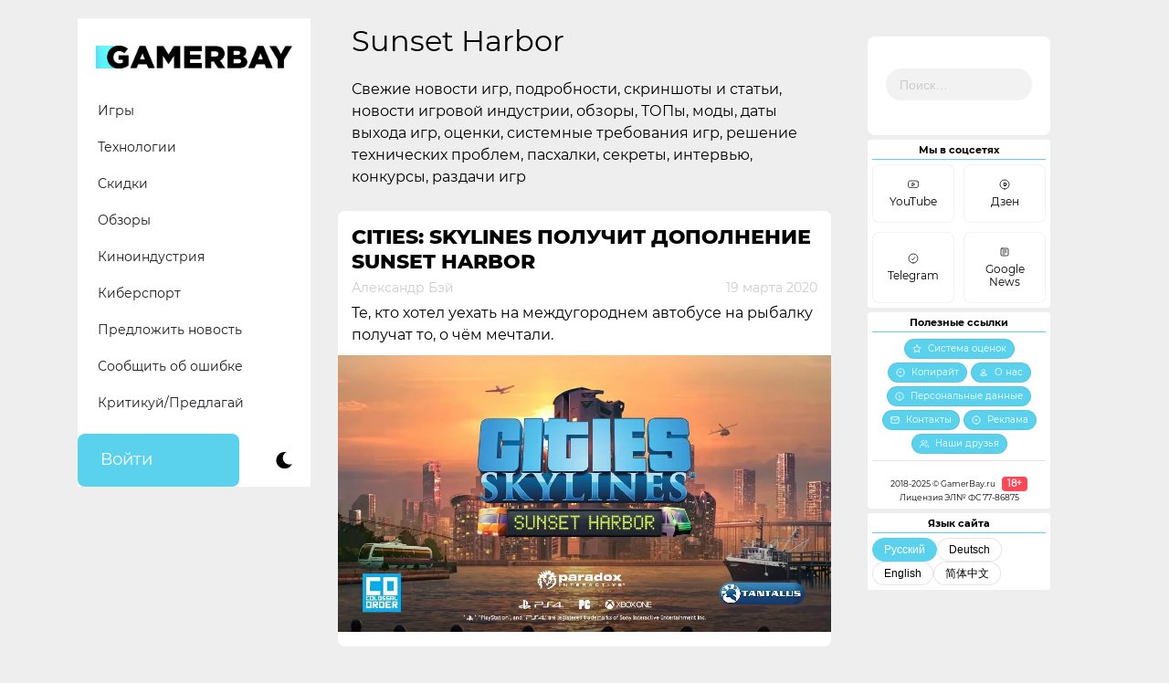

--- FILE ---
content_type: text/html; charset=UTF-8
request_url: https://gamerbay.ru/tag/sunset-harbor/
body_size: 18260
content:
<!doctype html>
<!--Hello there! -->
<html dir="ltr" lang="ru-RU" prefix="og: https://ogp.me/ns#">
<head>
    <meta name="msapplication-TileColor" content="#da532c">
    <meta name="zen-verification" content="6Lf6A2JKzEhDgIVJRT6jiRxe8WLSEYKN0OF4uPtCpElXgKEl65HQYDmPEEyMV0yQ" />
    <meta charset="UTF-8">
    <meta property="fb:pages" content="273715546597540" />    
    <meta name="viewport" content="width=device-width, initial-scale=1">
    
    <!-- Critical CSS для предотвращения FOUC -->
    <style>
        body {
            visibility: hidden;
            opacity: 0;
            transition: opacity 0.3s ease;
        }
        
        :root {
    --bg-color: #ffffff;
    --text-color: #000000;
    --primary-color: #5AD2ED;
    --widget-bg: #FFF;
    --social-bg: #ffffff;
    --footer-bg: #ffffff;
    --comment-bg: #FFF;
    --category-bg: #5AD2ED;
    --category-hover: #00D0FF;
    --category-text: #FFFFFF;
    --border-radius: 7.5px;
    --secondary-text: #CDCCCC;
    --header-bg: #FFFFFF;
    --current-cat-bg: #5AD2ED;
    --social-icon-filter: none;
}
        
        .dark-mode {
    --bg-color: #1E1E1E;
    --text-color: #FFFFFF;
    --primary-color: #5AD2ED;
    --widget-bg: #1E1E1E;
    --social-bg: #1E1E1E;
    --footer-bg: #1E1E1E;
    --comment-bg: #1E1E1E;
    --category-bg: #2E2E2E;
    --category-hover: #3E3E3E;
    --category-text: #FFFFFF;
    --secondary-text: #AAAAAA;
    --header-bg: #1E1E1E;
    --current-cat-bg: #2E2E2E;
}
		
		/* Базовые стили для предотвращения FOUC */
        body {
            background-color: var(--bg-color);
            color: var(--text-color);
            font-family: 'Montserrat', Arial, sans-serif;
        }
    </style>
    
     <!-- Скрипт инициализации темы (должен быть как можно раньше) -->
    <script>
        // Немедленно вызываемая функция для установки темы
        (function() {
            // Добавляем класс js для работы с JavaScript
            document.documentElement.classList.remove('no-js');
            document.documentElement.classList.add('js');
            
            // 1. Проверяем сохранённую тему
            const savedTheme = localStorage.getItem('theme');
            
            // 2. Проверяем системные предпочтения
            const systemPrefersDark = window.matchMedia('(prefers-color-scheme: dark)').matches;
            
            // 3. Определяем начальную тему
            let initialTheme = savedTheme || (systemPrefersDark ? 'dark' : 'light');
            
            // 4. Устанавливаем класс сразу в <body>
            if (initialTheme === 'dark') {
                document.body.classList.add('dark-mode');
            }
            
            // 5. Сохраняем для последующего использования
            window.initialTheme = initialTheme;
            
            // 6. Обновляем meta theme-color
            const themeColorMeta = document.querySelector('meta[name="theme-color"]');
            if (themeColorMeta) {
                themeColorMeta.content = initialTheme === 'dark' ? '#1E1E1E' : '#ffffff';
            }
            
            // 7. Устанавливаем цвет для Safari pinned tab
            const maskIcon = document.querySelector('link[rel="mask-icon"]');
            if (maskIcon) {
                maskIcon.color = initialTheme === 'dark' ? '#ffffff' : '#5bbad5';
            }
        })();
    </script>
	
	
    
    <link rel="stylesheet" href="https://cdn.jsdelivr.net/npm/bootstrap@4.6.0/dist/css/bootstrap.min.css" integrity="sha384-B0vP5xmATw1+K9KRQjQERJvTumQW0nPEzvF6L/Z6nronJ3oUOFUFpCjEUQouq2+l" crossorigin="anonymous">
    <link rel="profile" href="http://gmpg.org/xfn/11">
    <link rel="apple-touch-icon" sizes="180x180" href="/apple-touch-icon.png">
    <link rel="icon" type="image/png" sizes="32x32" href="/favicon-32x32.png">
    <link rel="icon" type="image/png" sizes="16x16" href="/favicon-16x16.png">
    <link rel="manifest" href="/site.webmanifest">
    <link rel="mask-icon" href="/safari-pinned-tab.svg" color="#5bbad5">
    
    <!-- Единый файл стилей с CSS переменными -->
    <link rel="stylesheet" href="https://gamerbay.ru/wp-content/themes/gamerbay/css/custom-styles.css">
    
    <title>Sunset Harbor | Gamer Bay</title>

		<!-- All in One SEO 4.9.3 - aioseo.com -->
	<meta name="description" content="Свежие новости игр, подробности, скриншоты и статьи, новости игровой индустрии, обзоры, ТОПы, моды, даты выхода игр, оценки, системные требования игр, решение технических проблем, пасхалки, секреты, интервью, конкурсы, раздачи игр" />
	<meta name="robots" content="max-image-preview:large" />
	<meta name="google-site-verification" content="404shcCHQzE4ysifDtDTfZIvTqkdffiKjG2KNAWi12E" />
	<meta name="yandex-verification" content="5a78d0abb78b2a11" />
	<link rel="canonical" href="https://gamerbay.ru/tag/sunset-harbor/" />
	<meta name="generator" content="All in One SEO (AIOSEO) 4.9.3" />
		<script type="application/ld+json" class="aioseo-schema">
			{"@context":"https:\/\/schema.org","@graph":[{"@type":"BreadcrumbList","@id":"https:\/\/gamerbay.ru\/tag\/sunset-harbor\/#breadcrumblist","itemListElement":[{"@type":"ListItem","@id":"https:\/\/gamerbay.ru#listItem","position":1,"name":"Home","item":"https:\/\/gamerbay.ru","nextItem":{"@type":"ListItem","@id":"https:\/\/gamerbay.ru\/tag\/sunset-harbor\/#listItem","name":"Sunset Harbor"}},{"@type":"ListItem","@id":"https:\/\/gamerbay.ru\/tag\/sunset-harbor\/#listItem","position":2,"name":"Sunset Harbor","previousItem":{"@type":"ListItem","@id":"https:\/\/gamerbay.ru#listItem","name":"Home"}}]},{"@type":"CollectionPage","@id":"https:\/\/gamerbay.ru\/tag\/sunset-harbor\/#collectionpage","url":"https:\/\/gamerbay.ru\/tag\/sunset-harbor\/","name":"Sunset Harbor | Gamer Bay","description":"\u0421\u0432\u0435\u0436\u0438\u0435 \u043d\u043e\u0432\u043e\u0441\u0442\u0438 \u0438\u0433\u0440, \u043f\u043e\u0434\u0440\u043e\u0431\u043d\u043e\u0441\u0442\u0438, \u0441\u043a\u0440\u0438\u043d\u0448\u043e\u0442\u044b \u0438 \u0441\u0442\u0430\u0442\u044c\u0438, \u043d\u043e\u0432\u043e\u0441\u0442\u0438 \u0438\u0433\u0440\u043e\u0432\u043e\u0439 \u0438\u043d\u0434\u0443\u0441\u0442\u0440\u0438\u0438, \u043e\u0431\u0437\u043e\u0440\u044b, \u0422\u041e\u041f\u044b, \u043c\u043e\u0434\u044b, \u0434\u0430\u0442\u044b \u0432\u044b\u0445\u043e\u0434\u0430 \u0438\u0433\u0440, \u043e\u0446\u0435\u043d\u043a\u0438, \u0441\u0438\u0441\u0442\u0435\u043c\u043d\u044b\u0435 \u0442\u0440\u0435\u0431\u043e\u0432\u0430\u043d\u0438\u044f \u0438\u0433\u0440, \u0440\u0435\u0448\u0435\u043d\u0438\u0435 \u0442\u0435\u0445\u043d\u0438\u0447\u0435\u0441\u043a\u0438\u0445 \u043f\u0440\u043e\u0431\u043b\u0435\u043c, \u043f\u0430\u0441\u0445\u0430\u043b\u043a\u0438, \u0441\u0435\u043a\u0440\u0435\u0442\u044b, \u0438\u043d\u0442\u0435\u0440\u0432\u044c\u044e, \u043a\u043e\u043d\u043a\u0443\u0440\u0441\u044b, \u0440\u0430\u0437\u0434\u0430\u0447\u0438 \u0438\u0433\u0440","inLanguage":"ru-RU","isPartOf":{"@id":"https:\/\/gamerbay.ru\/#website"},"breadcrumb":{"@id":"https:\/\/gamerbay.ru\/tag\/sunset-harbor\/#breadcrumblist"}},{"@type":"Organization","@id":"https:\/\/gamerbay.ru\/#organization","name":"Gamer Bay","description":"\u041e\u0431 \u0438\u0433\u0440\u0430\u0445, \u0442\u0435\u0445\u043d\u043e\u043b\u043e\u0433\u0438\u044f\u0445 \u0438 \u0432\u0441\u0451\u043c, \u0447\u0442\u043e \u0441 \u043d\u0438\u043c\u0438 \u0441\u0432\u044f\u0437\u0430\u043d\u043e","url":"https:\/\/gamerbay.ru\/","logo":{"@type":"ImageObject","url":"https:\/\/gamerbay.ru\/wp-content\/uploads\/2020\/10\/gb_icon-youtube.png","@id":"https:\/\/gamerbay.ru\/tag\/sunset-harbor\/#organizationLogo","width":512,"height":512},"image":{"@id":"https:\/\/gamerbay.ru\/tag\/sunset-harbor\/#organizationLogo"},"sameAs":["https:\/\/www.facebook.com\/gamer.bay.channel","https:\/\/twitter.com\/GamerBayru","https:\/\/instagram.com\/gamerbayru","https:\/\/www.youtube.com\/channel\/UCBvoJsMVJl0BFyce0g-soLg"]},{"@type":"WebSite","@id":"https:\/\/gamerbay.ru\/#website","url":"https:\/\/gamerbay.ru\/","name":"Gamer Bay","description":"\u041e\u0431 \u0438\u0433\u0440\u0430\u0445, \u0442\u0435\u0445\u043d\u043e\u043b\u043e\u0433\u0438\u044f\u0445 \u0438 \u0432\u0441\u0451\u043c, \u0447\u0442\u043e \u0441 \u043d\u0438\u043c\u0438 \u0441\u0432\u044f\u0437\u0430\u043d\u043e","inLanguage":"ru-RU","publisher":{"@id":"https:\/\/gamerbay.ru\/#organization"}}]}
		</script>
		<!-- All in One SEO -->

<link rel="amphtml" href="https://gamerbay.ru/tag/sunset-harbor/amp/" /><meta name="generator" content="AMP for WP 1.1.11"/><link rel='dns-prefetch' href='//www.google.com' />
<link rel="alternate" type="application/rss+xml" title="Gamer Bay &raquo; Лента" href="https://gamerbay.ru/feed/" />
<link rel="alternate" type="application/rss+xml" title="Gamer Bay &raquo; Лента комментариев" href="https://gamerbay.ru/comments/feed/" />
<link rel="alternate" type="application/rss+xml" title="Gamer Bay &raquo; Лента метки Sunset Harbor" href="https://gamerbay.ru/tag/sunset-harbor/feed/" />
<style id='wp-img-auto-sizes-contain-inline-css'>
img:is([sizes=auto i],[sizes^="auto," i]){contain-intrinsic-size:3000px 1500px}
/*# sourceURL=wp-img-auto-sizes-contain-inline-css */
</style>
<style id='classic-theme-styles-inline-css'>
/*! This file is auto-generated */
.wp-block-button__link{color:#fff;background-color:#32373c;border-radius:9999px;box-shadow:none;text-decoration:none;padding:calc(.667em + 2px) calc(1.333em + 2px);font-size:1.125em}.wp-block-file__button{background:#32373c;color:#fff;text-decoration:none}
/*# sourceURL=/wp-includes/css/classic-themes.min.css */
</style>
<link rel='stylesheet' id='wp-components-css' href='https://gamerbay.ru/wp-includes/css/dist/components/style.min.css?ver=6776ec05ddd645ec32aa9ccd858ca225' media='all' />
<link rel='stylesheet' id='wptelegram_login-blocks-0-css' href='https://gamerbay.ru/wp-content/plugins/wptelegram-login/assets/build/dist/blocks-Cg1mExvO.css' media='all' />
<link rel='stylesheet' id='usp_style-css' href='https://gamerbay.ru/wp-content/plugins/user-submitted-posts/resources/usp.css?ver=20260113' media='all' />
<link rel='stylesheet' id='wp-polls-css' href='https://gamerbay.ru/wp-content/plugins/wp-polls/polls-css.css?ver=2.77.3' media='all' />
<style id='wp-polls-inline-css'>
.wp-polls .pollbar {
	margin: 1px;
	font-size: 6px;
	line-height: 8px;
	height: 8px;
	background: #5ad2ed;
	border: 1px solid #c8c8c8;
}

/*# sourceURL=wp-polls-inline-css */
</style>
<link rel='stylesheet' id='gamerbay-style-css' href='https://gamerbay.ru/wp-content/themes/gamerbay/style.css?ver=1.0.0' media='all' />
<link rel='stylesheet' id='um_modal-css' href='https://gamerbay.ru/wp-content/plugins/ultimate-member/assets/css/um-modal.min.css?ver=2.11.1' media='all' />
<link rel='stylesheet' id='um_ui-css' href='https://gamerbay.ru/wp-content/plugins/ultimate-member/assets/libs/jquery-ui/jquery-ui.min.css?ver=1.13.2' media='all' />
<link rel='stylesheet' id='um_tipsy-css' href='https://gamerbay.ru/wp-content/plugins/ultimate-member/assets/libs/tipsy/tipsy.min.css?ver=1.0.0a' media='all' />
<link rel='stylesheet' id='um_raty-css' href='https://gamerbay.ru/wp-content/plugins/ultimate-member/assets/libs/raty/um-raty.min.css?ver=2.6.0' media='all' />
<link rel='stylesheet' id='select2-css' href='https://gamerbay.ru/wp-content/plugins/ultimate-member/assets/libs/select2/select2.min.css?ver=4.0.13' media='all' />
<link rel='stylesheet' id='um_fileupload-css' href='https://gamerbay.ru/wp-content/plugins/ultimate-member/assets/css/um-fileupload.min.css?ver=2.11.1' media='all' />
<link rel='stylesheet' id='um_confirm-css' href='https://gamerbay.ru/wp-content/plugins/ultimate-member/assets/libs/um-confirm/um-confirm.min.css?ver=1.0' media='all' />
<link rel='stylesheet' id='um_datetime-css' href='https://gamerbay.ru/wp-content/plugins/ultimate-member/assets/libs/pickadate/default.min.css?ver=3.6.2' media='all' />
<link rel='stylesheet' id='um_datetime_date-css' href='https://gamerbay.ru/wp-content/plugins/ultimate-member/assets/libs/pickadate/default.date.min.css?ver=3.6.2' media='all' />
<link rel='stylesheet' id='um_datetime_time-css' href='https://gamerbay.ru/wp-content/plugins/ultimate-member/assets/libs/pickadate/default.time.min.css?ver=3.6.2' media='all' />
<link rel='stylesheet' id='um_fonticons_ii-css' href='https://gamerbay.ru/wp-content/plugins/ultimate-member/assets/libs/legacy/fonticons/fonticons-ii.min.css?ver=2.11.1' media='all' />
<link rel='stylesheet' id='um_fonticons_fa-css' href='https://gamerbay.ru/wp-content/plugins/ultimate-member/assets/libs/legacy/fonticons/fonticons-fa.min.css?ver=2.11.1' media='all' />
<link rel='stylesheet' id='um_fontawesome-css' href='https://gamerbay.ru/wp-content/plugins/ultimate-member/assets/css/um-fontawesome.min.css?ver=6.5.2' media='all' />
<link rel='stylesheet' id='um_common-css' href='https://gamerbay.ru/wp-content/plugins/ultimate-member/assets/css/common.min.css?ver=2.11.1' media='all' />
<link rel='stylesheet' id='um_responsive-css' href='https://gamerbay.ru/wp-content/plugins/ultimate-member/assets/css/um-responsive.min.css?ver=2.11.1' media='all' />
<link rel='stylesheet' id='um_styles-css' href='https://gamerbay.ru/wp-content/plugins/ultimate-member/assets/css/um-styles.min.css?ver=2.11.1' media='all' />
<link rel='stylesheet' id='um_crop-css' href='https://gamerbay.ru/wp-content/plugins/ultimate-member/assets/libs/cropper/cropper.min.css?ver=1.6.1' media='all' />
<link rel='stylesheet' id='um_profile-css' href='https://gamerbay.ru/wp-content/plugins/ultimate-member/assets/css/um-profile.min.css?ver=2.11.1' media='all' />
<link rel='stylesheet' id='um_account-css' href='https://gamerbay.ru/wp-content/plugins/ultimate-member/assets/css/um-account.min.css?ver=2.11.1' media='all' />
<link rel='stylesheet' id='um_misc-css' href='https://gamerbay.ru/wp-content/plugins/ultimate-member/assets/css/um-misc.min.css?ver=2.11.1' media='all' />
<link rel='stylesheet' id='um_default_css-css' href='https://gamerbay.ru/wp-content/plugins/ultimate-member/assets/css/um-old-default.min.css?ver=2.11.1' media='all' />
<script src="https://www.google.com/recaptcha/api.js?ver=20260113" id="usp_recaptcha-js"></script>
<script src="https://gamerbay.ru/wp-includes/js/jquery/jquery.min.js?ver=3.7.1" id="jquery-core-js"></script>
<script src="https://gamerbay.ru/wp-includes/js/jquery/jquery-migrate.min.js?ver=3.4.1" id="jquery-migrate-js"></script>
<script src="https://gamerbay.ru/wp-content/plugins/user-submitted-posts/resources/jquery.chosen.js?ver=20260113" id="usp_chosen-js"></script>
<script src="https://gamerbay.ru/wp-content/plugins/user-submitted-posts/resources/jquery.cookie.js?ver=20260113" id="usp_cookie-js"></script>
<script src="https://gamerbay.ru/wp-content/plugins/user-submitted-posts/resources/jquery.parsley.min.js?ver=20260113" id="usp_parsley-js"></script>
<script id="usp_core-js-before">
var usp_custom_field = "usp_custom_field"; var usp_custom_field_2 = ""; var usp_custom_checkbox = "usp_custom_checkbox"; var usp_case_sensitivity = "false"; var usp_min_images = 0; var usp_max_images = 5; var usp_parsley_error = "\u041d\u0435\u0432\u0435\u0440\u043d\u044b\u0439 \u043e\u0442\u0432\u0435\u0442."; var usp_multiple_cats = 1; var usp_existing_tags = 0; var usp_recaptcha_disp = "show"; var usp_recaptcha_vers = "2"; var usp_recaptcha_key = "6LeTg9kUAAAAAKx9pc5ZJEvzNIgbCHVpa3P4y8ev"; var challenge_nonce = "522afac1ea"; var ajax_url = "https:\/\/gamerbay.ru\/wp-admin\/admin-ajax.php"; 
//# sourceURL=usp_core-js-before
</script>
<script src="https://gamerbay.ru/wp-content/plugins/user-submitted-posts/resources/jquery.usp.core.js?ver=20260113" id="usp_core-js"></script>
<script src="https://gamerbay.ru/wp-content/plugins/ultimate-member/assets/js/um-gdpr.min.js?ver=2.11.1" id="um-gdpr-js"></script>
<link rel="https://api.w.org/" href="https://gamerbay.ru/wp-json/" /><link rel="alternate" title="JSON" type="application/json" href="https://gamerbay.ru/wp-json/wp/v2/tags/1657" />

	<script type="text/javascript">var ajaxurl = 'https://gamerbay.ru/wp-admin/admin-ajax.php';</script>

<link rel="EditURI" type="application/rsd+xml" title="RSD" href="https://gamerbay.ru/xmlrpc2.php?rsd" />
    
    <!-- Скрипт для показа контента после загрузки -->
    <script>
        document.addEventListener('DOMContentLoaded', function() {
            // Показываем контент после загрузки
            document.body.style.visibility = 'visible';
            document.body.style.opacity = '1';
            
            // Инициализация переключателя темы
            if (typeof initThemeToggle === 'function') {
                initThemeToggle();
            }
        });
    </script>
<style id='global-styles-inline-css'>
:root{--wp--preset--aspect-ratio--square: 1;--wp--preset--aspect-ratio--4-3: 4/3;--wp--preset--aspect-ratio--3-4: 3/4;--wp--preset--aspect-ratio--3-2: 3/2;--wp--preset--aspect-ratio--2-3: 2/3;--wp--preset--aspect-ratio--16-9: 16/9;--wp--preset--aspect-ratio--9-16: 9/16;--wp--preset--color--black: #000000;--wp--preset--color--cyan-bluish-gray: #abb8c3;--wp--preset--color--white: #ffffff;--wp--preset--color--pale-pink: #f78da7;--wp--preset--color--vivid-red: #cf2e2e;--wp--preset--color--luminous-vivid-orange: #ff6900;--wp--preset--color--luminous-vivid-amber: #fcb900;--wp--preset--color--light-green-cyan: #7bdcb5;--wp--preset--color--vivid-green-cyan: #00d084;--wp--preset--color--pale-cyan-blue: #8ed1fc;--wp--preset--color--vivid-cyan-blue: #0693e3;--wp--preset--color--vivid-purple: #9b51e0;--wp--preset--gradient--vivid-cyan-blue-to-vivid-purple: linear-gradient(135deg,rgb(6,147,227) 0%,rgb(155,81,224) 100%);--wp--preset--gradient--light-green-cyan-to-vivid-green-cyan: linear-gradient(135deg,rgb(122,220,180) 0%,rgb(0,208,130) 100%);--wp--preset--gradient--luminous-vivid-amber-to-luminous-vivid-orange: linear-gradient(135deg,rgb(252,185,0) 0%,rgb(255,105,0) 100%);--wp--preset--gradient--luminous-vivid-orange-to-vivid-red: linear-gradient(135deg,rgb(255,105,0) 0%,rgb(207,46,46) 100%);--wp--preset--gradient--very-light-gray-to-cyan-bluish-gray: linear-gradient(135deg,rgb(238,238,238) 0%,rgb(169,184,195) 100%);--wp--preset--gradient--cool-to-warm-spectrum: linear-gradient(135deg,rgb(74,234,220) 0%,rgb(151,120,209) 20%,rgb(207,42,186) 40%,rgb(238,44,130) 60%,rgb(251,105,98) 80%,rgb(254,248,76) 100%);--wp--preset--gradient--blush-light-purple: linear-gradient(135deg,rgb(255,206,236) 0%,rgb(152,150,240) 100%);--wp--preset--gradient--blush-bordeaux: linear-gradient(135deg,rgb(254,205,165) 0%,rgb(254,45,45) 50%,rgb(107,0,62) 100%);--wp--preset--gradient--luminous-dusk: linear-gradient(135deg,rgb(255,203,112) 0%,rgb(199,81,192) 50%,rgb(65,88,208) 100%);--wp--preset--gradient--pale-ocean: linear-gradient(135deg,rgb(255,245,203) 0%,rgb(182,227,212) 50%,rgb(51,167,181) 100%);--wp--preset--gradient--electric-grass: linear-gradient(135deg,rgb(202,248,128) 0%,rgb(113,206,126) 100%);--wp--preset--gradient--midnight: linear-gradient(135deg,rgb(2,3,129) 0%,rgb(40,116,252) 100%);--wp--preset--font-size--small: 13px;--wp--preset--font-size--medium: 20px;--wp--preset--font-size--large: 36px;--wp--preset--font-size--x-large: 42px;--wp--preset--spacing--20: 0.44rem;--wp--preset--spacing--30: 0.67rem;--wp--preset--spacing--40: 1rem;--wp--preset--spacing--50: 1.5rem;--wp--preset--spacing--60: 2.25rem;--wp--preset--spacing--70: 3.38rem;--wp--preset--spacing--80: 5.06rem;--wp--preset--shadow--natural: 6px 6px 9px rgba(0, 0, 0, 0.2);--wp--preset--shadow--deep: 12px 12px 50px rgba(0, 0, 0, 0.4);--wp--preset--shadow--sharp: 6px 6px 0px rgba(0, 0, 0, 0.2);--wp--preset--shadow--outlined: 6px 6px 0px -3px rgb(255, 255, 255), 6px 6px rgb(0, 0, 0);--wp--preset--shadow--crisp: 6px 6px 0px rgb(0, 0, 0);}:where(.is-layout-flex){gap: 0.5em;}:where(.is-layout-grid){gap: 0.5em;}body .is-layout-flex{display: flex;}.is-layout-flex{flex-wrap: wrap;align-items: center;}.is-layout-flex > :is(*, div){margin: 0;}body .is-layout-grid{display: grid;}.is-layout-grid > :is(*, div){margin: 0;}:where(.wp-block-columns.is-layout-flex){gap: 2em;}:where(.wp-block-columns.is-layout-grid){gap: 2em;}:where(.wp-block-post-template.is-layout-flex){gap: 1.25em;}:where(.wp-block-post-template.is-layout-grid){gap: 1.25em;}.has-black-color{color: var(--wp--preset--color--black) !important;}.has-cyan-bluish-gray-color{color: var(--wp--preset--color--cyan-bluish-gray) !important;}.has-white-color{color: var(--wp--preset--color--white) !important;}.has-pale-pink-color{color: var(--wp--preset--color--pale-pink) !important;}.has-vivid-red-color{color: var(--wp--preset--color--vivid-red) !important;}.has-luminous-vivid-orange-color{color: var(--wp--preset--color--luminous-vivid-orange) !important;}.has-luminous-vivid-amber-color{color: var(--wp--preset--color--luminous-vivid-amber) !important;}.has-light-green-cyan-color{color: var(--wp--preset--color--light-green-cyan) !important;}.has-vivid-green-cyan-color{color: var(--wp--preset--color--vivid-green-cyan) !important;}.has-pale-cyan-blue-color{color: var(--wp--preset--color--pale-cyan-blue) !important;}.has-vivid-cyan-blue-color{color: var(--wp--preset--color--vivid-cyan-blue) !important;}.has-vivid-purple-color{color: var(--wp--preset--color--vivid-purple) !important;}.has-black-background-color{background-color: var(--wp--preset--color--black) !important;}.has-cyan-bluish-gray-background-color{background-color: var(--wp--preset--color--cyan-bluish-gray) !important;}.has-white-background-color{background-color: var(--wp--preset--color--white) !important;}.has-pale-pink-background-color{background-color: var(--wp--preset--color--pale-pink) !important;}.has-vivid-red-background-color{background-color: var(--wp--preset--color--vivid-red) !important;}.has-luminous-vivid-orange-background-color{background-color: var(--wp--preset--color--luminous-vivid-orange) !important;}.has-luminous-vivid-amber-background-color{background-color: var(--wp--preset--color--luminous-vivid-amber) !important;}.has-light-green-cyan-background-color{background-color: var(--wp--preset--color--light-green-cyan) !important;}.has-vivid-green-cyan-background-color{background-color: var(--wp--preset--color--vivid-green-cyan) !important;}.has-pale-cyan-blue-background-color{background-color: var(--wp--preset--color--pale-cyan-blue) !important;}.has-vivid-cyan-blue-background-color{background-color: var(--wp--preset--color--vivid-cyan-blue) !important;}.has-vivid-purple-background-color{background-color: var(--wp--preset--color--vivid-purple) !important;}.has-black-border-color{border-color: var(--wp--preset--color--black) !important;}.has-cyan-bluish-gray-border-color{border-color: var(--wp--preset--color--cyan-bluish-gray) !important;}.has-white-border-color{border-color: var(--wp--preset--color--white) !important;}.has-pale-pink-border-color{border-color: var(--wp--preset--color--pale-pink) !important;}.has-vivid-red-border-color{border-color: var(--wp--preset--color--vivid-red) !important;}.has-luminous-vivid-orange-border-color{border-color: var(--wp--preset--color--luminous-vivid-orange) !important;}.has-luminous-vivid-amber-border-color{border-color: var(--wp--preset--color--luminous-vivid-amber) !important;}.has-light-green-cyan-border-color{border-color: var(--wp--preset--color--light-green-cyan) !important;}.has-vivid-green-cyan-border-color{border-color: var(--wp--preset--color--vivid-green-cyan) !important;}.has-pale-cyan-blue-border-color{border-color: var(--wp--preset--color--pale-cyan-blue) !important;}.has-vivid-cyan-blue-border-color{border-color: var(--wp--preset--color--vivid-cyan-blue) !important;}.has-vivid-purple-border-color{border-color: var(--wp--preset--color--vivid-purple) !important;}.has-vivid-cyan-blue-to-vivid-purple-gradient-background{background: var(--wp--preset--gradient--vivid-cyan-blue-to-vivid-purple) !important;}.has-light-green-cyan-to-vivid-green-cyan-gradient-background{background: var(--wp--preset--gradient--light-green-cyan-to-vivid-green-cyan) !important;}.has-luminous-vivid-amber-to-luminous-vivid-orange-gradient-background{background: var(--wp--preset--gradient--luminous-vivid-amber-to-luminous-vivid-orange) !important;}.has-luminous-vivid-orange-to-vivid-red-gradient-background{background: var(--wp--preset--gradient--luminous-vivid-orange-to-vivid-red) !important;}.has-very-light-gray-to-cyan-bluish-gray-gradient-background{background: var(--wp--preset--gradient--very-light-gray-to-cyan-bluish-gray) !important;}.has-cool-to-warm-spectrum-gradient-background{background: var(--wp--preset--gradient--cool-to-warm-spectrum) !important;}.has-blush-light-purple-gradient-background{background: var(--wp--preset--gradient--blush-light-purple) !important;}.has-blush-bordeaux-gradient-background{background: var(--wp--preset--gradient--blush-bordeaux) !important;}.has-luminous-dusk-gradient-background{background: var(--wp--preset--gradient--luminous-dusk) !important;}.has-pale-ocean-gradient-background{background: var(--wp--preset--gradient--pale-ocean) !important;}.has-electric-grass-gradient-background{background: var(--wp--preset--gradient--electric-grass) !important;}.has-midnight-gradient-background{background: var(--wp--preset--gradient--midnight) !important;}.has-small-font-size{font-size: var(--wp--preset--font-size--small) !important;}.has-medium-font-size{font-size: var(--wp--preset--font-size--medium) !important;}.has-large-font-size{font-size: var(--wp--preset--font-size--large) !important;}.has-x-large-font-size{font-size: var(--wp--preset--font-size--x-large) !important;}
/*# sourceURL=global-styles-inline-css */
</style>
</head>


<body class="bp-nouveau archive tag tag-sunset-harbor tag-1657 wp-custom-logo wp-theme-gamerbay hfeed">
	
	
<div id="page" class="site">
	<a class="skip-link screen-reader-text" href="#primary">Skip to content</a>

	<header id="masthead" class="site-header">
	</header><!-- #masthead -->

	<div class="container">
		<div class="row">
			<!-- Левый сайдбар -->
			<div class="col-12 col-sm-12 col-md-12 col-lg-3 col-xl-3 gb-header-main">
				<div class="gb-header-navbar">
					<nav class="navbar navbar-expand-lg navbar-light gb-navbar-fixed">
						<div class="gb-header">
								
								<!-- Заменяем кастомный логотип на стандартный -->
                                    <div class="site-branding">
                                    <a href="https://gamerbay.ru/" class="custom-logo-link" rel="home"><img width="1134" height="132" src="https://gamerbay.ru/wp-content/uploads/2020/09/cropped-cropped-gb_logo-idea-2.png.webp" class="custom-logo" alt="Gamer Bay" decoding="async" fetchpriority="high" srcset="https://gamerbay.ru/wp-content/uploads/2020/09/cropped-cropped-gb_logo-idea-2.png.webp 1134w,  https://gamerbay.ru/wp-content/uploads/2020/09/cropped-cropped-gb_logo-idea-2-600x70.png.webp 600w,  https://gamerbay.ru/wp-content/uploads/2020/09/cropped-cropped-gb_logo-idea-2-1000x116.png.webp 1000w,  https://gamerbay.ru/wp-content/uploads/2020/09/cropped-cropped-gb_logo-idea-2-768x89.png.webp 768w" sizes="(max-width: 1134px) 100vw, 1134px" /></a>                                    </div><!-- .site-branding -->
                                
								<!-- Вставляем кнопки -->
								<div class="gb-mobile-buttons">
    <button class="gb-theme-toggle" aria-label="Сменить тему">
        <svg class="theme-icon-light" viewBox="0 0 24 24">
            <path d="M12 7c-2.76 0-5 2.24-5 5s2.24 5 5 5 5-2.24 5-5-2.24-5-5-5zM2 13h2c.55 0 1-.45 1-1s-.45-1-1-1H2c-.55 0-1 .45-1 1s.45 1 1 1zm18 0h2c.55 0 1-.45 1-1s-.45-1-1-1h-2c-.55 0-1 .45-1 1s.45 1 1 1zM11 2v2c0 .55.45 1 1 1s1-.45 1-1V2c0-.55-.45-1-1-1s-1 .45-1 1zm0 18v2c0 .55.45 1 1 1s1-.45 1-1v-2c0-.55-.45-1-1-1s-1 .45-1 1zM6.34 5.16l-1.42 1.42c-.39.39-.39 1.02 0 1.41.39.39 1.02.39 1.41 0l1.42-1.42c.39-.39.39-1.02 0-1.41a.9959.9959 0 0 0-1.41 0zm13.08 12.42l1.42 1.42c.39.39 1.02.39 1.41 0 .39-.39.39-1.02 0-1.41l-1.42-1.42c-.39-.39-1.02-.39-1.41 0a.9959.9959 0 0 0 0 1.41zM5.16 17.66l1.42-1.42c.39-.39.39-1.02 0-1.41a.9959.9959 0 0 0-1.41 0l-1.42 1.42c-.39.39-.39 1.02 0 1.41.39.39 1.02.39 1.41 0zm12.42-13.08l-1.42-1.42c-.39-.39-1.02-.39-1.41 0a.9959.9959 0 0 0 0 1.41l1.42 1.42c.39.39 1.02.39 1.41 0 .39-.39.39-1.02 0-1.41z"/>
        </svg>
        <svg class="theme-icon-dark" viewBox="0 0 24 24">
            <path d="M9.37 5.51c-.18.64-.27 1.31-.27 1.99 0 4.08 3.32 7.4 7.4 7.4.68 0 1.35-.09 1.99-.27C17.45 17.19 14.93 19 12 19c-3.86 0-7-3.14-7-7 0-2.93 1.81-5.45 4.37-6.49zM12 3c-4.97 0-9 4.03-9 9s4.03 9 9 9 9-4.03 9-9c0-.46-.04-.92-.1-1.36-.98 1.37-2.58 2.26-4.4 2.26-2.98 0-5.4-2.42-5.4-5.4 0-1.81.89-3.42 2.26-4.4-.44-.06-.9-.1-1.36-.1z"/>
        </svg>
    </button>
    <a href="/wp-login.php" class="gb-login-button">
        <svg viewBox="0 0 24 24">
            <path d="M12 12c2.21 0 4-1.79 4-4s-1.79-4-4-4-4 1.79-4 4 1.79 4 4 4zm0 2c-2.67 0-8 1.34-8 4v2h16v-2c0-2.66-5.33-4-8-4z"/>
        </svg>
        <span>Войти</span>
    </a>
</div>

							<div class="collapse navbar-collapse" id="navbarSupportedContent">
								<div class="gb-navbar-inside-block">
									<section id="nav_menu-6" class="widget widget_nav_menu"><div class="menu-new_menu-container"><ul id="menu-new_menu" class="menu"><li id="menu-item-21322" class="menu-item menu-item-type-taxonomy menu-item-object-category menu-item-21322"><a href="https://gamerbay.ru/category/games/">Игры</a></li>
<li id="menu-item-21323" class="menu-item menu-item-type-taxonomy menu-item-object-category menu-item-21323"><a href="https://gamerbay.ru/category/tech/">Технологии</a></li>
<li id="menu-item-21324" class="menu-item menu-item-type-taxonomy menu-item-object-category menu-item-21324"><a href="https://gamerbay.ru/category/sales/">Скидки</a></li>
<li id="menu-item-21330" class="menu-item menu-item-type-taxonomy menu-item-object-category menu-item-21330"><a href="https://gamerbay.ru/category/review/">Обзоры</a></li>
<li id="menu-item-21325" class="menu-item menu-item-type-taxonomy menu-item-object-category menu-item-21325"><a href="https://gamerbay.ru/category/cinema/">Киноиндустрия</a></li>
<li id="menu-item-21329" class="menu-item menu-item-type-taxonomy menu-item-object-category menu-item-21329"><a href="https://gamerbay.ru/category/esport/">Киберспорт</a></li>
<li id="menu-item-29404" class="menu-item menu-item-type-post_type menu-item-object-page menu-item-29404"><a href="https://gamerbay.ru/suggest/">Предложить новость</a></li>
<li id="menu-item-21613" class="menu-item menu-item-type-post_type menu-item-object-page menu-item-21613"><a href="https://gamerbay.ru/soobshhit-ob-oshibke/">Сообщить об ошибке</a></li>
<li id="menu-item-50842" class="menu-item menu-item-type-post_type menu-item-object-page menu-item-50842"><a href="https://gamerbay.ru/kritikuj-ili-predlagaj/">Критикуй/Предлагай</a></li>
</ul></div></section>									<div class="user-block"><div class="user-info-block user-profile-info-nrg"><a href="https://gamerbay.ru/wp-login.php" class="user-link">Войти</a></div><div class="user-info-block user-theme-info"><label for="theme-toggle" class="theme-toggle-label" style="padding-left: 15px; padding-right: 15px; margin-bottom: 0px; margin-top: 0px; padding-bottom: 5px;"><input type="checkbox" id="theme-toggle" style="display: none"><img src="https://gamerbay.ru/wp-content/themes/gamerbay/images/theme.png" style="padding-left: 0px; padding-right: 0px; width: 40px; padding-top: 15px; padding-bottom: 10px;"></span></label></div></div>								</div>
							</div>	
						</div>
				</nav>
				</div>
			</div>
			<!-- Конец Левого сайдбара -->
		</body><div class="col-md-6 main-articles">
	<main id="primary" class="site-main">

		
			<header class="page-header">
				<h1 class="page-title"><span>Sunset Harbor</span></h1><div class="archive-description"><p>Свежие новости игр, подробности, скриншоты и статьи, новости игровой индустрии, обзоры, ТОПы, моды, даты выхода игр, оценки, системные требования игр, решение технических проблем, пасхалки, секреты, интервью, конкурсы, раздачи игр</p>
</div>			</header><!-- .page-header -->

			
<article id="post-10402" class="post-10402 post type-post status-publish format-standard has-post-thumbnail hentry category-games tag-cities-skylines tag-paradox-interactive tag-sunset-harbor">
	<header class="entry-header">
		<h2 class="entry-title"><a href="https://gamerbay.ru/games/cities-skylines-poluchit-dopolnenie-sunset-harbor/" rel="bookmark">Cities: Skylines получит дополнение Sunset Harbor</a></h2>			<div class="entry-meta">

			
				<div class="gb-post-meta">
					<div class="gb-post-author">
					<span class="elegantwp-fp09-post-author elegantwp-fp09-post-meta">Александр Бэй</span>
					</div>
					<div class="gb-post-author">
						19 марта 2020					</div>
				</div>
			</div><!-- .entry-meta -->
			</header><!-- .entry-header -->

	<div class="entry-content">
		<p>Те, кто хотел уехать на междугороднем автобусе на рыбалку получат то, о чём мечтали. <a href="https://gamerbay.ru/games/cities-skylines-poluchit-dopolnenie-sunset-harbor/#more-10402" class="more-link"><span aria-label="Читать далее Cities: Skylines получит дополнение Sunset Harbor">(далее&hellip;)</span></a></p>

	</div><!-- .entry-content -->

	
			<a class="post-thumbnail" href="https://gamerbay.ru/games/cities-skylines-poluchit-dopolnenie-sunset-harbor/" aria-hidden="true" tabindex="-1">
				<img width="1000" height="562" src="https://gamerbay.ru/wp-content/uploads/2020/03/Screenshot_2020-03-19-22-31-09-053_com.google.android.youtube_resize_6_compress15.jpg.webp" class="attachment-post-thumbnail size-post-thumbnail wp-post-image" alt="Cities: Skylines получит дополнение Sunset Harbor" decoding="async" srcset="https://gamerbay.ru/wp-content/uploads/2020/03/Screenshot_2020-03-19-22-31-09-053_com.google.android.youtube_resize_6_compress15.jpg.webp 1000w,  https://gamerbay.ru/wp-content/uploads/2020/03/Screenshot_2020-03-19-22-31-09-053_com.google.android.youtube_resize_6_compress15-600x337.jpg.webp 600w,  https://gamerbay.ru/wp-content/uploads/2020/03/Screenshot_2020-03-19-22-31-09-053_com.google.android.youtube_resize_6_compress15-768x432.jpg.webp 768w,  https://gamerbay.ru/wp-content/uploads/2020/03/Screenshot_2020-03-19-22-31-09-053_com.google.android.youtube_resize_6_compress15-300x169.jpg.webp 300w,  https://gamerbay.ru/wp-content/uploads/2020/03/Screenshot_2020-03-19-22-31-09-053_com.google.android.youtube_resize_6_compress15-800x450.jpg.webp 800w" sizes="(max-width: 1000px) 100vw, 1000px" />			</a>

			
	<!--div class="gb-post-bottom">
        <a href="https://gamerbay.ru/games/cities-skylines-poluchit-dopolnenie-sunset-harbor/#comments" class="gb-post-comment-link"><span class="comment_icon">
            <img src="https://gamerbay.ru/wp-content/themes/gamerbay/images/comment.svg" alt="Комментарии"></span>
            <span class="gb-comment-counter">0</span>
        </a>
	</div-->

</article><!-- #post-10402 -->

	</main><!-- #main -->
</div>

<!--Правый сайдбар -->
		<div class="col-md-3 gb-last-comments">
			<aside id="secondary" class="widget-area">
				<div class="gb-sidebar-comment-section">
					<section id="search-3" class="widget widget_search"><form role="search" method="get" class="search-form" action="https://gamerbay.ru/">
				<label>
					<span class="screen-reader-text">Найти:</span>
					<input type="search" class="search-field" placeholder="Поиск&hellip;" value="" name="s" />
				</label>
				<input type="submit" class="search-submit" value="Поиск" />
			</form></section>				</div>
				
				
				<!-- Обновленный блок социальных сетей -->
<div class="gb-sidebar-social">
    <h5 class="gb-social-title">Мы в соцсетях</h5>
    <div class="gb-social-grid">
        <a href="https://www.youtube.com/channel/UCBvoJsMVJl0BFyce0g-soLg" target="_blank" rel="noopener noreferrer" class="gb-social-link gb-social-youtube">
            <svg width="24" height="24" viewBox="0 0 24 24" fill="none" xmlns="http://www.w3.org/2000/svg">
                <path d="M22.54 6.42C22.4212 5.94541 22.1793 5.51057 21.8387 5.15941C21.498 4.80824 21.0708 4.55318 20.6 4.42C18.88 4 12 4 12 4C12 4 5.12 4 3.4 4.42C2.92925 4.55318 2.50196 4.80824 2.16135 5.15941C1.82074 5.51057 1.57875 5.94541 1.46 6.42C1.14521 8.096 0.990779 9.796 0.998 11.5C0.989 13.244 1.143 14.964 1.46 16.58C1.59096 17.0748 1.8383 17.5272 2.17815 17.8892C2.518 18.2512 2.93885 18.5108 3.4 18.64C5.12 19 12 19 12 19C12 19 18.88 19 20.6 18.64C21.0708 18.5068 21.498 18.2518 21.8387 17.9006C22.1793 17.5494 22.4212 17.1146 22.54 16.64C22.853 14.964 23.007 13.244 23 11.5C23.009 9.796 22.854 8.096 22.54 6.42Z" stroke="currentColor" stroke-width="1.5" stroke-linecap="round" stroke-linejoin="round"/>
                <path d="M9.75 15.02L15.5 11.5L9.75 7.98V15.02Z" stroke="currentColor" stroke-width="1.5" stroke-linecap="round" stroke-linejoin="round"/>
            </svg>
            <span>YouTube</span>
        </a>
        
        <a href="https://dzen.ru/gamerbay" target="_blank" rel="noopener noreferrer" class="gb-social-link gb-social-dzen">
            <svg width="24" height="24" viewBox="0 0 24 24" fill="none" xmlns="http://www.w3.org/2000/svg">
                <path d="M12 22C17.5228 22 22 17.5228 22 12C22 6.47715 17.5228 2 12 2C6.47715 2 2 6.47715 2 12C2 17.5228 6.47715 22 12 22Z" stroke="currentColor" stroke-width="1.5" stroke-linecap="round" stroke-linejoin="round"/>
                <path d="M13.5 15H10.5V9H13.5C14.8807 9 16 10.1193 16 11.5C16 12.8807 14.8807 14 13.5 14V15Z" stroke="currentColor" stroke-width="1.5" stroke-linecap="round" stroke-linejoin="round"/>
                <path d="M10.5 9H13.5C14.8807 9 16 10.1193 16 11.5C16 12.8807 14.8807 14 13.5 14H10.5" stroke="currentColor" stroke-width="1.5" stroke-linecap="round" stroke-linejoin="round"/>
            </svg>
            <span>Дзен</span>
        </a>
        
        <a href="https://t.me/+5bD6g9AoKP5lNzg6" target="_blank" rel="noopener noreferrer" class="gb-social-link gb-social-telegram">
            <svg width="24" height="24" viewBox="0 0 24 24" fill="none" xmlns="http://www.w3.org/2000/svg">
                <path d="M12 22C17.5228 22 22 17.5228 22 12C22 6.47715 17.5228 2 12 2C6.47715 2 2 6.47715 2 12C2 17.5228 6.47715 22 12 22Z" stroke="currentColor" stroke-width="1.5" stroke-linecap="round" stroke-linejoin="round"/>
                <path d="M8.5 13.5L10.5 15.5L15.5 9.5" stroke="currentColor" stroke-width="1.5" stroke-linecap="round" stroke-linejoin="round"/>
            </svg>
            <span>Telegram</span>
        </a>
        
        <a href="https://news.google.com/publications/CAAqBwgKMPGClgswxKatAw" target="_blank" rel="noopener noreferrer" class="gb-social-link gb-social-news">
            <svg width="24" height="24" viewBox="0 0 24 24" fill="none" xmlns="http://www.w3.org/2000/svg">
                <path d="M6 4H18C19.1046 4 20 4.89543 20 6V18C20 19.1046 19.1046 20 18 20H6C4.89543 20 4 19.1046 4 18V6C4 4.89543 4.89543 4 6 4Z" stroke="currentColor" stroke-width="1.5" stroke-linecap="round" stroke-linejoin="round"/>
                <path d="M8 8H16" stroke="currentColor" stroke-width="1.5" stroke-linecap="round" stroke-linejoin="round"/>
                <path d="M8 12H16" stroke="currentColor" stroke-width="1.5" stroke-linecap="round" stroke-linejoin="round"/>
                <path d="M8 16H12" stroke="currentColor" stroke-width="1.5" stroke-linecap="round" stroke-linejoin="round"/>
            </svg>
            <span>Google News</span>
        </a>
    </div>
</div>

				
				<div class="gb-sidebar-footer">
    <div class="gb-footer-links">
        <h5 class="gb-footer-title">Полезные ссылки</h5>
        <div class="gb-footer-links-grid">
            <a href="https://gamerbay.ru/nasha-sistema-ocenok/" class="gb-footer-link">
                <svg width="16" height="16" viewBox="0 0 24 24" fill="none" xmlns="http://www.w3.org/2000/svg">
                    <path d="M12 2L15.09 8.26L22 9.27L17 14.14L18.18 21.02L12 17.77L5.82 21.02L7 14.14L2 9.27L8.91 8.26L12 2Z" stroke="currentColor" stroke-width="2" stroke-linecap="round" stroke-linejoin="round"/>
                </svg>
                <span>Система оценок</span>
            </a>
            
            <a href="https://gamerbay.ru/copyright/" class="gb-footer-link">
                <svg width="16" height="16" viewBox="0 0 24 24" fill="none" xmlns="http://www.w3.org/2000/svg">
                    <path d="M12 22C17.5228 22 22 17.5228 22 12C22 6.47715 17.5228 2 12 2C6.47715 2 2 6.47715 2 12C2 17.5228 6.47715 22 12 22Z" stroke="currentColor" stroke-width="2" stroke-linecap="round" stroke-linejoin="round"/>
                    <path d="M14 9.5C14 10.163 13.7366 10.7989 13.2678 11.2678C12.7989 11.7366 12.163 12 11.5 12C10.837 12 10.2011 11.7366 9.73223 11.2678C9.26339 10.7989 9 10.163 9 9.5" stroke="currentColor" stroke-width="2" stroke-linecap="round" stroke-linejoin="round"/>
                </svg>
                <span>Копирайт</span>
            </a>
            
            <a href="https://gamerbay.ru/about-us/" class="gb-footer-link">
                <svg width="16" height="16" viewBox="0 0 24 24" fill="none" xmlns="http://www.w3.org/2000/svg">
                    <path d="M12 12C14.2091 12 16 10.2091 16 8C16 5.79086 14.2091 4 12 4C9.79086 4 8 5.79086 8 8C8 10.2091 9.79086 12 12 12Z" stroke="currentColor" stroke-width="2" stroke-linecap="round" stroke-linejoin="round"/>
                    <path d="M12 14C9.33 14 4 15.34 4 18V19C4 19.5523 4.44772 20 5 20H19C19.5523 20 20 19.5523 20 19V18C20 15.34 14.67 14 12 14Z" stroke="currentColor" stroke-width="2" stroke-linecap="round" stroke-linejoin="round"/>
                </svg>
                <span>О нас</span>
            </a>
            
            <a href="https://gamerbay.ru/policy/" class="gb-footer-link">
                <svg width="16" height="16" viewBox="0 0 24 24" fill="none" xmlns="http://www.w3.org/2000/svg">
                    <path d="M12 22C17.5228 22 22 17.5228 22 12C22 6.47715 17.5228 2 12 2C6.47715 2 2 6.47715 2 12C2 17.5228 6.47715 22 12 22Z" stroke="currentColor" stroke-width="2" stroke-linecap="round" stroke-linejoin="round"/>
                    <path d="M12 16V12" stroke="currentColor" stroke-width="2" stroke-linecap="round" stroke-linejoin="round"/>
                    <path d="M12 8H12.01" stroke="currentColor" stroke-width="2" stroke-linecap="round" stroke-linejoin="round"/>
                </svg>
                <span>Персональные данные</span>
            </a>
            
            <a href="https://gamerbay.ru/kontakty/" class="gb-footer-link">
                <svg width="16" height="16" viewBox="0 0 24 24" fill="none" xmlns="http://www.w3.org/2000/svg">
                    <path d="M22 6C22 4.9 21.1 4 20 4H4C2.9 4 2 4.9 2 6V18C2 19.1 2.9 20 4 20H20C21.1 20 22 19.1 22 18V6Z" stroke="currentColor" stroke-width="2" stroke-linecap="round" stroke-linejoin="round"/>
                    <path d="M22 6L12 13L2 6" stroke="currentColor" stroke-width="2" stroke-linecap="round" stroke-linejoin="round"/>
                </svg>
                <span>Контакты</span>
            </a>
            
            <a href="https://gamerbay.ru/reklama/" class="gb-footer-link">
                <svg width="16" height="16" viewBox="0 0 24 24" fill="none" xmlns="http://www.w3.org/2000/svg">
                    <path d="M10 14L12 12M12 12L14 10M12 12L10 10M12 12L14 14" stroke="currentColor" stroke-width="2" stroke-linecap="round" stroke-linejoin="round"/>
                    <path d="M12 22C17.5228 22 22 17.5228 22 12C22 6.47715 17.5228 2 12 2C6.47715 2 2 6.47715 2 12C2 17.5228 6.47715 22 12 22Z" stroke="currentColor" stroke-width="2" stroke-linecap="round" stroke-linejoin="round"/>
                </svg>
                <span>Реклама</span>
            </a>
            
            <a href="https://gamerbay.ru/nashi-druzya/" class="gb-footer-link">
                <svg width="16" height="16" viewBox="0 0 24 24" fill="none" xmlns="http://www.w3.org/2000/svg">
                    <path d="M17 21V19C17 17.9391 16.5786 16.9217 15.8284 16.1716C15.0783 15.4214 14.0609 15 13 15H5C3.93913 15 2.92172 15.4214 2.17157 16.1716C1.42143 16.9217 1 17.9391 1 19V21" stroke="currentColor" stroke-width="2" stroke-linecap="round" stroke-linejoin="round"/>
                    <path d="M9 11C11.2091 11 13 9.20914 13 7C13 4.79086 11.2091 3 9 3C6.79086 3 5 4.79086 5 7C5 9.20914 6.79086 11 9 11Z" stroke="currentColor" stroke-width="2" stroke-linecap="round" stroke-linejoin="round"/>
                    <path d="M23 21V19C22.9993 18.1137 22.7044 17.2528 22.1614 16.5523C21.6184 15.8519 20.8581 15.3516 20 15.13" stroke="currentColor" stroke-width="2" stroke-linecap="round" stroke-linejoin="round"/>
                    <path d="M16 3.13C16.8604 3.3503 17.623 3.8507 18.1676 4.55231C18.7122 5.25392 19.0078 6.11683 19.0078 7.005C19.0078 7.89317 18.7122 8.75608 18.1676 9.45769C17.623 10.1593 16.8604 10.6597 16 10.88" stroke="currentColor" stroke-width="2" stroke-linecap="round" stroke-linejoin="round"/>
                </svg>
                <span>Наши друзья</span>
            </a>
        </div>
    </div>
    
    <div class="gb-footer-copyright">
        <p class="gb-copyright-text">2018-2025 &copy; GamerBay.ru <span class="gb-age-rating">18+</span></p>
        <p class="gb-copyright-text">Лицензия ЭЛ№ ФС 77-86875</p>
    </div>
</div>
				
				<div class="gb-sidebar-translate">
    <h5 class="gb-translate-title">Язык сайта</h5>
    <div class="gb-translate-cloud">
        <button type="button" onclick="doGTranslate('ru|ru');return false;" class="gb-translate-tag gb-translate-active" data-lang="ru" aria-label="Русский язык">
            Русский
        </button>
        <button type="button" onclick="doGTranslate('ru|de');return false;" class="gb-translate-tag" data-lang="de" aria-label="Deutsch">
            Deutsch
        </button>
        <button type="button" onclick="doGTranslate('ru|en');return false;" class="gb-translate-tag" data-lang="en" aria-label="English language">
            English
        </button>
        <button type="button" onclick="doGTranslate('ru|zh-CN');return false;" class="gb-translate-tag" data-lang="zh-CN" aria-label="简体中文">
            简体中文
        </button>
    </div>
</div>
    
    <!-- Скрытые элементы для работы Google Translate -->
    <style>
        #goog-gt-tt{display:none!important;}
        .goog-te-banner-frame{display:none!important;}
        .goog-te-menu-value:hover{text-decoration:none!important;}
        .goog-text-highlight{background-color:transparent!important;box-shadow:none!important;}
        body{top:0!important;}
        #google_translate_element2{display:none!important;}
    </style>
    <div id="google_translate_element2"></div>
</div>

<script>
// Функция для инициализации Google Translate
function googleTranslateElementInit2() {
    new google.translate.TranslateElement({
        pageLanguage: 'ru',
        autoDisplay: false
    }, 'google_translate_element2');
}

// Загрузка скрипта Google Translate
if(!window.gt_translate_script) {
    window.gt_translate_script = document.createElement('script');
    gt_translate_script.src = 'https://translate.google.com/translate_a/element.js?cb=googleTranslateElementInit2';
    document.body.appendChild(gt_translate_script);
}

// Функции для работы перевода
function GTranslateGetCurrentLang() {
    var keyValue = document.cookie.match('(^|;) ?googtrans=([^;]*)(;|$)');
    return keyValue ? keyValue[2].split('/')[2] : null;
}

function GTranslateFireEvent(element, event) {
    try {
        if(document.createEventObject) {
            var evt = document.createEventObject();
            element.fireEvent('on'+event, evt);
        } else {
            var evt = document.createEvent('HTMLEvents');
            evt.initEvent(event, true, true);
            element.dispatchEvent(evt);
        }
    } catch(e) {}
}

function doGTranslate(lang_pair) {
    if(lang_pair.value) lang_pair = lang_pair.value;
    if(lang_pair == '') return;
    
    var lang = lang_pair.split('|')[1];
    if(GTranslateGetCurrentLang() == null && lang == lang_pair.split('|')[0]) return;
    
    // Отправка события в Google Analytics, если доступно
    if(typeof ga == 'function') {
        ga('send', 'event', 'GTranslate', lang, location.hostname+location.pathname+location.search);
    }
    
    var teCombo;
    var sel = document.getElementsByTagName('select');
    for(var i = 0; i < sel.length; i++) {
        if(sel[i].className.indexOf('goog-te-combo') != -1) {
            teCombo = sel[i];
            break;
        }
    }
    
    if(document.getElementById('google_translate_element2') == null || 
       document.getElementById('google_translate_element2').innerHTML.length == 0 || 
       teCombo.length == 0 || 
       teCombo.innerHTML.length == 0) {
        setTimeout(function() { doGTranslate(lang_pair) }, 500);
    } else {
        teCombo.value = lang;
        GTranslateFireEvent(teCombo, 'change');
        GTranslateFireEvent(teCombo, 'change');
        
        // Обновление активной кнопки
        document.querySelectorAll('.gb-translate-btn').forEach(btn => {
            btn.classList.remove('gb-translate-active');
            if(btn.getAttribute('data-lang') === lang) {
                btn.classList.add('gb-translate-active');
            }
        });
    }
}

// Установка активной кнопки при загрузке страницы
document.addEventListener('DOMContentLoaded', function() {
    const currentLang = GTranslateGetCurrentLang() || 'ru';
    document.querySelectorAll('.gb-translate-btn').forEach(btn => {
        if(btn.getAttribute('data-lang') === currentLang) {
            btn.classList.add('gb-translate-active');
        }
    });
});
</script>
						
<!--Конец правого сайдбара -->
</div><!-- #page -->

<div id="um_upload_single" style="display:none;"></div>

<div id="um_view_photo" style="display:none;">
	<a href="javascript:void(0);" data-action="um_remove_modal" class="um-modal-close" aria-label="Закрыть окно просмотра фото">
		<i class="um-faicon-times"></i>
	</a>

	<div class="um-modal-body photo">
		<div class="um-modal-photo"></div>
	</div>
</div>
<script type="speculationrules">
{"prefetch":[{"source":"document","where":{"and":[{"href_matches":"/*"},{"not":{"href_matches":["/wp-*.php","/wp-admin/*","/wp-content/uploads/*","/wp-content/*","/wp-content/plugins/*","/wp-content/themes/gamerbay/*","/*\\?(.+)"]}},{"not":{"selector_matches":"a[rel~=\"nofollow\"]"}},{"not":{"selector_matches":".no-prefetch, .no-prefetch a"}}]},"eagerness":"conservative"}]}
</script>
    <script>
    document.addEventListener('DOMContentLoaded', function() {
        // Находим все видео контейнеры
        var videoContainers = document.querySelectorAll('.video-container');
        
        videoContainers.forEach(function(container) {
            // Принудительно устанавливаем стили
            container.style.width = '100%';
            container.style.maxWidth = '100%';
            container.style.margin = '25px 0';
            
            // Находим iframe внутри контейнера
            var iframe = container.querySelector('iframe');
            if (iframe) {
                iframe.style.width = '100%';
                iframe.style.height = '100%';
                iframe.style.maxWidth = '100%';
            }
        });
    });
    </script>
    <script id="wp-polls-js-extra">
var pollsL10n = {"ajax_url":"https://gamerbay.ru/wp-admin/admin-ajax.php","text_wait":"\u0412\u0430\u0448 \u043f\u043e\u0441\u043b\u0435\u0434\u043d\u0438\u0439 \u0437\u0430\u043f\u0440\u043e\u0441 \u0435\u0449\u0435 \u043e\u0431\u0440\u0430\u0431\u0430\u0442\u044b\u0432\u0430\u0435\u0442\u0441\u044f. \u041f\u043e\u0436\u0430\u043b\u0443\u0439\u0441\u0442\u0430 \u043f\u043e\u0434\u043e\u0436\u0434\u0438\u0442\u0435 ...","text_valid":"\u041f\u043e\u0436\u0430\u043b\u0443\u0439\u0441\u0442\u0430 \u043a\u043e\u0440\u0440\u0435\u043a\u0442\u043d\u043e \u0432\u044b\u0431\u0435\u0440\u0438\u0442\u0435 \u043e\u0442\u0432\u0435\u0442.","text_multiple":"\u041c\u0430\u043a\u0441\u0438\u043c\u0430\u043b\u044c\u043d\u043e \u0434\u043e\u043f\u0443\u0441\u0442\u0438\u043c\u043e\u0435 \u0447\u0438\u0441\u043b\u043e \u0432\u0430\u0440\u0438\u0430\u043d\u0442\u043e\u0432:","show_loading":"1","show_fading":"1"};
//# sourceURL=wp-polls-js-extra
</script>
<script src="https://gamerbay.ru/wp-content/plugins/wp-polls/polls-js.js?ver=2.77.3" id="wp-polls-js"></script>
<script src="https://gamerbay.ru/wp-content/themes/gamerbay/js/navigation.js?ver=1.0.0" id="gamerbay-navigation-js"></script>
<script src="https://gamerbay.ru/wp-includes/js/underscore.min.js?ver=1.13.7" id="underscore-js"></script>
<script id="wp-util-js-extra">
var _wpUtilSettings = {"ajax":{"url":"/wp-admin/admin-ajax.php"}};
//# sourceURL=wp-util-js-extra
</script>
<script src="https://gamerbay.ru/wp-includes/js/wp-util.min.js?ver=6776ec05ddd645ec32aa9ccd858ca225" id="wp-util-js"></script>
<script src="https://gamerbay.ru/wp-includes/js/dist/hooks.min.js?ver=dd5603f07f9220ed27f1" id="wp-hooks-js"></script>
<script src="https://gamerbay.ru/wp-includes/js/dist/i18n.min.js?ver=c26c3dc7bed366793375" id="wp-i18n-js"></script>
<script id="wp-i18n-js-after">
wp.i18n.setLocaleData( { 'text direction\u0004ltr': [ 'ltr' ] } );
//# sourceURL=wp-i18n-js-after
</script>
<script src="https://gamerbay.ru/wp-content/plugins/ultimate-member/assets/libs/tipsy/tipsy.min.js?ver=1.0.0a" id="um_tipsy-js"></script>
<script src="https://gamerbay.ru/wp-content/plugins/ultimate-member/assets/libs/um-confirm/um-confirm.min.js?ver=1.0" id="um_confirm-js"></script>
<script src="https://gamerbay.ru/wp-content/plugins/ultimate-member/assets/libs/pickadate/picker.min.js?ver=3.6.2" id="um_datetime-js"></script>
<script src="https://gamerbay.ru/wp-content/plugins/ultimate-member/assets/libs/pickadate/picker.date.min.js?ver=3.6.2" id="um_datetime_date-js"></script>
<script src="https://gamerbay.ru/wp-content/plugins/ultimate-member/assets/libs/pickadate/picker.time.min.js?ver=3.6.2" id="um_datetime_time-js"></script>
<script src="https://gamerbay.ru/wp-content/plugins/ultimate-member/assets/libs/pickadate/translations/ru_RU.min.js?ver=3.6.2" id="um_datetime_locale-js"></script>
<script id="um_common-js-extra">
var um_common_variables = {"locale":"ru_RU"};
var um_common_variables = {"locale":"ru_RU"};
//# sourceURL=um_common-js-extra
</script>
<script src="https://gamerbay.ru/wp-content/plugins/ultimate-member/assets/js/common.min.js?ver=2.11.1" id="um_common-js"></script>
<script src="https://gamerbay.ru/wp-content/plugins/ultimate-member/assets/libs/cropper/cropper.min.js?ver=1.6.1" id="um_crop-js"></script>
<script id="um_frontend_common-js-extra">
var um_frontend_common_variables = [];
//# sourceURL=um_frontend_common-js-extra
</script>
<script src="https://gamerbay.ru/wp-content/plugins/ultimate-member/assets/js/common-frontend.min.js?ver=2.11.1" id="um_frontend_common-js"></script>
<script src="https://gamerbay.ru/wp-content/plugins/ultimate-member/assets/js/um-modal.min.js?ver=2.11.1" id="um_modal-js"></script>
<script src="https://gamerbay.ru/wp-content/plugins/ultimate-member/assets/libs/jquery-form/jquery-form.min.js?ver=2.11.1" id="um_jquery_form-js"></script>
<script src="https://gamerbay.ru/wp-content/plugins/ultimate-member/assets/libs/fileupload/fileupload.js?ver=2.11.1" id="um_fileupload-js"></script>
<script src="https://gamerbay.ru/wp-content/plugins/ultimate-member/assets/js/um-functions.min.js?ver=2.11.1" id="um_functions-js"></script>
<script src="https://gamerbay.ru/wp-content/plugins/ultimate-member/assets/js/um-responsive.min.js?ver=2.11.1" id="um_responsive-js"></script>
<script src="https://gamerbay.ru/wp-content/plugins/ultimate-member/assets/js/um-conditional.min.js?ver=2.11.1" id="um_conditional-js"></script>
<script src="https://gamerbay.ru/wp-content/plugins/ultimate-member/assets/libs/select2/select2.full.min.js?ver=4.0.13" id="select2-js"></script>
<script src="https://gamerbay.ru/wp-content/plugins/ultimate-member/assets/libs/select2/i18n/ru.js?ver=4.0.13" id="um_select2_locale-js"></script>
<script id="um_raty-js-translations">
( function( domain, translations ) {
	var localeData = translations.locale_data[ domain ] || translations.locale_data.messages;
	localeData[""].domain = domain;
	wp.i18n.setLocaleData( localeData, domain );
} )( "ultimate-member", {"translation-revision-date":"2025-08-31 08:11:04+0000","generator":"GlotPress\/4.0.1","domain":"messages","locale_data":{"messages":{"":{"domain":"messages","plural-forms":"nplurals=3; plural=(n % 10 == 1 && n % 100 != 11) ? 0 : ((n % 10 >= 2 && n % 10 <= 4 && (n % 100 < 12 || n % 100 > 14)) ? 1 : 2);","lang":"ru"},"Not rated yet!":["\u0415\u0449\u0435 \u043d\u0435 \u043e\u0446\u0435\u043d\u0435\u043d\u043e!"],"Cancel this rating!":["\u041e\u0442\u043c\u0435\u043d\u0438\u0442\u044c \u044d\u0442\u0443 \u043e\u0446\u0435\u043d\u043a\u0443!"]}},"comment":{"reference":"assets\/libs\/raty\/um-raty.js"}} );
//# sourceURL=um_raty-js-translations
</script>
<script src="https://gamerbay.ru/wp-content/plugins/ultimate-member/assets/libs/raty/um-raty.min.js?ver=2.6.0" id="um_raty-js"></script>
<script id="um_scripts-js-extra">
var um_scripts = {"max_upload_size":"33554432","nonce":"22c95a696e"};
//# sourceURL=um_scripts-js-extra
</script>
<script src="https://gamerbay.ru/wp-content/plugins/ultimate-member/assets/js/um-scripts.min.js?ver=2.11.1" id="um_scripts-js"></script>
<script id="um_profile-js-translations">
( function( domain, translations ) {
	var localeData = translations.locale_data[ domain ] || translations.locale_data.messages;
	localeData[""].domain = domain;
	wp.i18n.setLocaleData( localeData, domain );
} )( "ultimate-member", {"translation-revision-date":"2025-08-31 08:11:04+0000","generator":"GlotPress\/4.0.1","domain":"messages","locale_data":{"messages":{"":{"domain":"messages","plural-forms":"nplurals=3; plural=(n % 10 == 1 && n % 100 != 11) ? 0 : ((n % 10 >= 2 && n % 10 <= 4 && (n % 100 < 12 || n % 100 > 14)) ? 1 : 2);","lang":"ru"},"Are you sure that you want to delete this user?":["\u0412\u044b \u0443\u0432\u0435\u0440\u0435\u043d\u044b, \u0447\u0442\u043e \u0445\u043e\u0442\u0438\u0442\u0435 \u0443\u0434\u0430\u043b\u0438\u0442\u044c \u0434\u0430\u043d\u043d\u043e\u0433\u043e \u043f\u043e\u043b\u044c\u0437\u043e\u0432\u0430\u0442\u0435\u043b\u044f?"],"Upload a cover photo":["\u0417\u0430\u0433\u0440\u0443\u0437\u0438\u0442\u044c \u0444\u043e\u0442\u043e \u043e\u0431\u043b\u043e\u0436\u043a\u0438"]}},"comment":{"reference":"assets\/js\/um-profile.js"}} );
//# sourceURL=um_profile-js-translations
</script>
<script src="https://gamerbay.ru/wp-content/plugins/ultimate-member/assets/js/um-profile.min.js?ver=2.11.1" id="um_profile-js"></script>
<script src="https://gamerbay.ru/wp-content/plugins/ultimate-member/assets/js/um-account.min.js?ver=2.11.1" id="um_account-js"></script>
<!-- <script src="https://code.jquery.com/jquery-3.5.1.min.js" ></script>
<script src="https://cdn.jsdelivr.net/npm/popper.js@1.16.1/dist/umd/popper.min.js" integrity="sha384-9/reFTGAW83EW2RDu2S0VKaIzap3H66lZH81PoYlFhbGU+6BZp6G7niu735Sk7lN" crossorigin="anonymous"></script>
<script src="https://stackpath.bootstrapcdn.com/bootstrap/4.5.2/js/bootstrap.min.js" integrity="sha384-B4gt1jrGC7Jh4AgTPSdUtOBvfO8shuf57BaghqFfPlYxofvL8/KUEfYiJOMMV+rV" crossorigin="anonymous"></script>
<script src="https://gamerbay.ru/wp-content/themes/gamerbay/js/infinite-scroll.pkgd.min.js"></script> -->

<!-- <script src="https://code.jquery.com/jquery-3.5.1.slim.min.js" integrity="sha384-DfXdz2htPH0lsSSs5nCTpuj/zy4C+OGpamoFVy38MVBnE+IbbVYUew+OrCXaRkfj" crossorigin="anonymous"></script> -->
<script src="https://code.jquery.com/jquery-3.6.0.slim.min.js" integrity="sha384-DfXdz2htPH0lsSSs5nCTpuj/zy4C+OGpamoFVy38MVBnE+IbbVYUew+OrCXaRkfj" crossorigin="anonymous"></script>
<script src="https://cdn.jsdelivr.net/npm/popper.js@1.16.1/dist/umd/popper.min.js" integrity="sha384-9/reFTGAW83EW2RDu2S0VKaIzap3H66lZH81PoYlFhbGU+6BZp6G7niu735Sk7lN" crossorigin="anonymous"></script>
<script src="https://cdn.jsdelivr.net/npm/bootstrap@4.6.0/dist/js/bootstrap.min.js" integrity="sha384-+YQ4JLhjyBLPDQt//I+STsc9iw4uQqACwlvpslubQzn4u2UU2UFM80nGisd026JF" crossorigin="anonymous"></script>

<script>
    // Функции для управления темой (vanilla JS)
    function darkmode() {
        document.body.classList.add('dark-mode');
        document.body.classList.remove('light-mode');
        localStorage.setItem("theme", "dark");
        
        const themeIcon = document.querySelector('.theme-toggle-label img');
        if (themeIcon) {
            themeIcon.src = 'https://gamerbay.ru/wp-content/themes/gamerbay/images/sun.svg';
            themeIcon.style.filter = 'invert(1)';
        }
        
        const logo = document.querySelector('.custom-logo');
        if (logo) {
            logo.removeAttribute('srcset');
            logo.src = 'https://gamerbay.ru/wp-content/uploads/2020/09/gb_logo-idea-1.png';
        }
        
        const themeColorMeta = document.querySelector('meta[name="theme-color"]');
        if (themeColorMeta) themeColorMeta.content = '#1E1E1E';
        
        const maskIcon = document.querySelector('link[rel="mask-icon"]');
        if (maskIcon) maskIcon.color = '#ffffff';
    }

    function lightmode() {
        document.body.classList.remove('dark-mode');
        document.body.classList.add('light-mode');
        localStorage.setItem("theme", "light");
        
        const themeIcon = document.querySelector('.theme-toggle-label img');
        if (themeIcon) {
            themeIcon.src = 'https://gamerbay.ru/wp-content/themes/gamerbay/images/moon.svg';
            themeIcon.style.filter = 'invert(0)';
        }
        
        const logo = document.querySelector('.custom-logo');
        if (logo) {
            logo.removeAttribute('src');
            logo.src = 'https://gamerbay.ru/wp-content/uploads/2020/09/gb_logo-idea-2.png';
        }
        
        const themeColorMeta = document.querySelector('meta[name="theme-color"]');
        if (themeColorMeta) themeColorMeta.content = '#ffffff';
        
        const maskIcon = document.querySelector('link[rel="mask-icon"]');
        if (maskIcon) maskIcon.color = '#5bbad5';
    }

    // Установка начальной темы
    document.addEventListener('DOMContentLoaded', function() {
        const savedTheme = localStorage.getItem("theme");
        const systemPrefersDark = window.matchMedia('(prefers-color-scheme: dark)').matches;
        const initialTheme = savedTheme || (systemPrefersDark ? "dark" : "light");
        
        if (initialTheme === "dark") darkmode();
        else lightmode();

        const themeToggle = document.getElementById('theme-toggle');
        if (themeToggle) {
            themeToggle.addEventListener('change', function() {
                this.checked ? darkmode() : lightmode();
            });
        }
    });
</script>


<!-- Google AdSence -->
<script data-ad-client="ca-pub-2977644868856780" async src="https://pagead2.googlesyndication.com/pagead/js/adsbygoogle.js"></script>

<!-- Global site tag (gtag.js) - Google Analytics -->
<script async src="https://www.googletagmanager.com/gtag/js?id=UA-129501133-5"></script>
<script>
  window.dataLayer = window.dataLayer || [];
  function gtag(){dataLayer.push(arguments);}
  gtag('js', new Date());

  gtag('config', 'UA-129501133-5');
</script>
<!-- End Global site tag (gtag.js) - Google Analytics -->


<!-- Google Tag Manager -->
<script>(function(w,d,s,l,i){w[l]=w[l]||[];w[l].push({'gtm.start':
new Date().getTime(),event:'gtm.js'});var f=d.getElementsByTagName(s)[0],
j=d.createElement(s),dl=l!='dataLayer'?'&l='+l:'';j.async=true;j.src=
'https://www.googletagmanager.com/gtm.js?id='+i+dl;f.parentNode.insertBefore(j,f);
})(window,document,'script','dataLayer','GTM-5L9P5R4');</script>
<!-- End Google Tag Manager -->


<!-- Google Tag Manager (noscript) -->
<noscript><iframe src="https://www.googletagmanager.com/ns.html?id=GTM-5L9P5R4"
height="0" width="0" style="display:none;visibility:hidden"></iframe></noscript>
<!-- End Google Tag Manager (noscript) -->

<!-- Rating Mail.ru counter -->
<script type="text/javascript">
var _tmr = window._tmr || (window._tmr = []);
_tmr.push({id: "3196102", type: "pageView", start: (new Date()).getTime()});
(function (d, w, id) {
  if (d.getElementById(id)) return;
  var ts = d.createElement("script"); ts.type = "text/javascript"; ts.async = true; ts.id = id;
  ts.src = "https://top-fwz1.mail.ru/js/code.js";
  var f = function () {var s = d.getElementsByTagName("script")[0]; s.parentNode.insertBefore(ts, s);};
  if (w.opera == "[object Opera]") { d.addEventListener("DOMContentLoaded", f, false); } else { f(); }
})(document, window, "topmailru-code");
</script><noscript><div>
<img src="https://top-fwz1.mail.ru/counter?id=3196102;js=na" style="border:0;position:absolute;left:-9999px;" alt="Top.Mail.Ru" />
</div></noscript>
<!-- //Rating Mail.ru counter -->
	
<!-- Yandex.Metrika counter -->
<script type="text/javascript" >
   (function(m,e,t,r,i,k,a){m[i]=m[i]||function(){(m[i].a=m[i].a||[]).push(arguments)};
   var z = null;m[i].l=1*new Date();
   for (var j = 0; j < document.scripts.length; j++) {if (document.scripts[j].src === r) { return; }}
   k=e.createElement(t),a=e.getElementsByTagName(t)[0],k.async=1,k.src=r,a.parentNode.insertBefore(k,a)})
   (window, document, "script", "https://mc.yandex.ru/metrika/tag.js", "ym");

   ym(56417053, "init", {
        clickmap:true,
        trackLinks:true,
        accurateTrackBounce:true,
        webvisor:true
   });
</script>
<noscript><div><img src="https://mc.yandex.ru/watch/56417053" style="position:absolute; left:-9999px;" alt="" /></div></noscript>
<!-- /Yandex.Metrika counter -->

<!--LiveInternet counter--><a href="//www.liveinternet.ru/click"
target="_blank"><img id="licntBC10" width="88" height="15" style="border:0" 
title="LiveInternet: показано число посетителей за сегодня"
src="[data-uri]"
alt="" display: none;></a><script>(function(d,s){d.getElementById("licntBC10").src=
"//counter.yadro.ru/hit?t26.1;r"+escape(d.referrer)+
((typeof(s)=="undefined")?"":";s"+s.width+"*"+s.height+"*"+
(s.colorDepth?s.colorDepth:s.pixelDepth))+";u"+escape(d.URL)+
";h"+escape(d.title.substring(0,150))+";"+Math.random()})
(document,screen)</script>
<!--/LiveInternet-->

<!-- Infinite Scroll Implementation -->
<script>
</script>
<!-- End of Infinite Scroll Implementation -->

<!-- Yandex.Market Widget -->
<script async src="https://aflt.market.yandex.ru/widget/script/api" type="text/javascript"></script>
<script type="text/javascript">
    (function (w) {
        function start() {
            w.removeEventListener("YaMarketAffiliateLoad", start);
            w.YaMarketAffiliate.createWidget({type:"models",
                containerId:"marketWidget_games",
                params:{clid:2848219,
                    erid:"F7NfYUJRWv19YrKAU2wH",
                    buttonLinkType:"checkout",
                    searchText:"игры для приставок и пк",
                    searchPromoTypes:["discount" ],
                    themeRows:1,
                    themeId:1 } });
        }
        w.YaMarketAffiliate
            ? start()
            : w.addEventListener("YaMarketAffiliateLoad", start);
    })(window);
</script>
<!-- End Yandex.Market Widget -->

<!-- Yandex.Market Widget -->
<script async src="https://aflt.market.yandex.ru/widget/script/api" type="text/javascript"></script>
<script type="text/javascript">
    (function (w) {
        function start() {
            w.removeEventListener("YaMarketAffiliateLoad", start);
            w.YaMarketAffiliate.createWidget({type:"models",
                containerId:"marketWidget_hard",
                params:{clid:2848219,
                    erid:"F7NfYUJRWv19YrKAU3AV",
                    searchText:"комплектующие для пк",
                    themeId:1 } });
        }
        w.YaMarketAffiliate
            ? start()
            : w.addEventListener("YaMarketAffiliateLoad", start);
    })(window);
</script>
<!-- End Yandex.Market Widget -->

<!-- Yandex.Market Widget -->
<script async src="https://aflt.market.yandex.ru/widget/script/api" type="text/javascript"></script>
<script type="text/javascript">
    (function (w) {
        function start() {
            w.removeEventListener("YaMarketAffiliateLoad", start);
            w.YaMarketAffiliate.createWidget({type:"models",
                containerId:"marketWidget_tabletop",
                params:{clid:2848219,
                    erid:"F7NfYUJRWv19YrKAU3Er",
                    searchText:"настольные игры",
                    themeId:1 } });
        }
        w.YaMarketAffiliate
            ? start()
            : w.addEventListener("YaMarketAffiliateLoad", start);
    })(window);
</script>
<!-- End Yandex.Market Widget -->

<!-- Yandex.RTB -->
<script>window.yaContextCb=window.yaContextCb||[]</script>
<script src="https://yandex.ru/ads/system/context.js" async></script>
<!-- END Yandex.RTB -->

<script>
// Обработка скролла и высоты элементов
document.addEventListener('DOMContentLoaded', function() {
    function adjustHeights() {
        const leftSidebar = document.querySelector('.gb-header-navbar');
        const mainContent = document.querySelector('.col-md-12.col-lg-6.col-xl-6');
        const rightSidebar = document.querySelector('.col-md-12.col-lg-3.col-xl-3:last-child');
        
        if (window.innerWidth >= 991) {
            // На больших экранах устанавливаем максимальную высоту
            const viewportHeight = window.innerHeight;
            const maxHeight = viewportHeight - 40;
            
            if (leftSidebar) {
                leftSidebar.style.maxHeight = maxHeight + 'px';
            }
            
            if (rightSidebar) {
                rightSidebar.style.maxHeight = maxHeight + 'px';
            }
        } else {
            // На мобильных убираем ограничения высоты
            if (leftSidebar) {
                leftSidebar.style.maxHeight = 'none';
            }
            
            if (rightSidebar) {
                rightSidebar.style.maxHeight = 'none';
            }
        }
    }
    
    // Вызываем при загрузке и изменении размера окна
    adjustHeights();
    window.addEventListener('resize', adjustHeights);
});
</script>

<script>
// Функция для переключения темы
function toggleTheme() {
  const body = document.body;
  const isDarkMode = body.classList.contains('dark-mode');
  
  if (isDarkMode) {
    body.classList.remove('dark-mode');
    body.classList.add('light-mode');
    localStorage.setItem('theme', 'light');
  } else {
    body.classList.remove('light-mode');
    body.classList.add('dark-mode');
    localStorage.setItem('theme', 'dark');
  }
  
  // Обновляем все логотипы на странице
  updateLogos();
}

// Функция для обновления логотипов
function updateLogos() {
  const isDarkMode = document.body.classList.contains('dark-mode');
  const lightLogoUrl = 'https://gamerbay.ru/wp-content/uploads/2020/09/gb_logo-idea-2.png';
  const darkLogoUrl = 'https://gamerbay.ru/wp-content/uploads/2020/09/gb_logo-idea-1.png';
  
  // Находим все логотипы на странице
  const logos = document.querySelectorAll('.custom-logo');
  
  logos.forEach(logo => {
    if (isDarkMode) {
      logo.src = darkLogoUrl;
    } else {
      logo.src = lightLogoUrl;
    }
  });
}

// Инициализация темы при загрузке страницы
document.addEventListener('DOMContentLoaded', function() {
  const savedTheme = localStorage.getItem('theme');
  const body = document.body;
  
  if (savedTheme) {
    body.classList.remove('light-mode', 'dark-mode');
    body.classList.add(savedTheme + '-mode');
  } else if (window.matchMedia && window.matchMedia('(prefers-color-scheme: dark)').matches) {
    body.classList.add('dark-mode');
  } else {
    body.classList.add('light-mode');
  }
  
  // Обновляем логотипы при загрузке
  updateLogos();
  
  // Добавляем обработчик клика на кнопку темы
  const themeButton = document.querySelector('.gb-theme-toggle');
  if (themeButton) {
    themeButton.addEventListener('click', toggleTheme);
  }
  
  // Также обновляем логотипы при изменении размера окна (на случай переключения между мобильной и десктопной версией)
  window.addEventListener('resize', updateLogos);
});
</script>

</body>
</html>
<!-- Dynamic page generated in 6.330 seconds. -->
<!-- Cached page generated by WP-Super-Cache on 2026-01-21 05:24:02 -->

<!-- super cache -->

--- FILE ---
content_type: text/html; charset=utf-8
request_url: https://aflt.market.yandex.ru/widgets/service?appVersion=4e3c53b3d5b5ecec91b93b9c3c0637f348aa0ce5
body_size: 489
content:

        <!DOCTYPE html>
        <html>
            <head>
                <title>Виджеты, сервисная страница!</title>

                <script type="text/javascript" src="https://yastatic.net/s3/market-static/affiliate/2393a198fd495f7235c2.js" nonce="pCaQsNLwiapKbI/qjexrpA=="></script>

                <script type="text/javascript" nonce="pCaQsNLwiapKbI/qjexrpA==">
                    window.init({"browserslistEnv":"legacy","page":{"id":"affiliate-widgets:service"},"request":{"id":"1768962248626\u002F0a02ac5a6b6138825c4f739edc480600\u002F1"},"metrikaCounterParams":{"id":45411513,"clickmap":true,"trackLinks":true,"accurateTrackBounce":true}});
                </script>
            </head>
        </html>
    

--- FILE ---
content_type: text/html; charset=utf-8
request_url: https://www.google.com/recaptcha/api2/aframe
body_size: -89
content:
<!DOCTYPE HTML><html><head><meta http-equiv="content-type" content="text/html; charset=UTF-8"></head><body><script nonce="5olynEPfiRD8nEp8frN8fA">/** Anti-fraud and anti-abuse applications only. See google.com/recaptcha */ try{var clients={'sodar':'https://pagead2.googlesyndication.com/pagead/sodar?'};window.addEventListener("message",function(a){try{if(a.source===window.parent){var b=JSON.parse(a.data);var c=clients[b['id']];if(c){var d=document.createElement('img');d.src=c+b['params']+'&rc='+(localStorage.getItem("rc::a")?sessionStorage.getItem("rc::b"):"");window.document.body.appendChild(d);sessionStorage.setItem("rc::e",parseInt(sessionStorage.getItem("rc::e")||0)+1);localStorage.setItem("rc::h",'1768962249580');}}}catch(b){}});window.parent.postMessage("_grecaptcha_ready", "*");}catch(b){}</script></body></html>